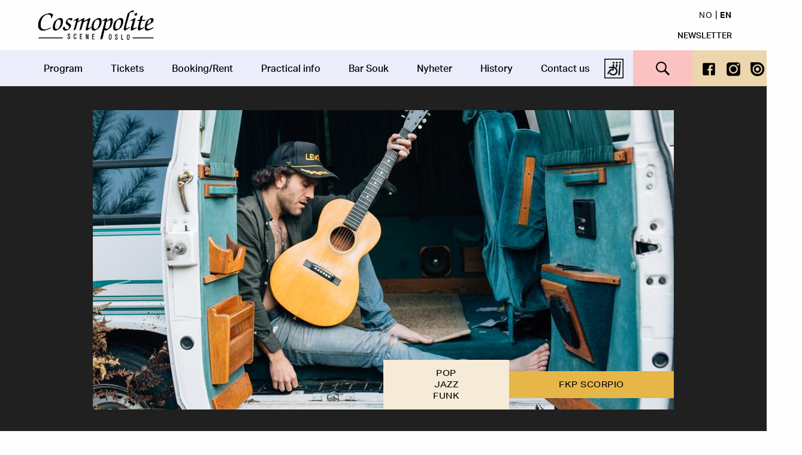

--- FILE ---
content_type: text/html; charset=UTF-8
request_url: https://cosmopolite.no/en/node/1688
body_size: 10812
content:
<!DOCTYPE html>
<html lang="en" dir="ltr" prefix="og: https://ogp.me/ns#" class="no-js">
  <head>
    <meta charset="utf-8" />
<script async src="https://www.googletagmanager.com/gtag/js?id=UA-161952237-1"></script>
<script>window.dataLayer = window.dataLayer || [];function gtag(){dataLayer.push(arguments)};gtag("js", new Date());gtag("set", "developer_id.dMDhkMT", true);gtag("config", "UA-161952237-1", {"groups":"default","anonymize_ip":true,"page_placeholder":"PLACEHOLDER_page_path"});</script>
<meta name="description" content="Theo Katzman kommer til Norge for første gang, og spiller på Cosmopolite Scene til høsten!" />
<link rel="canonical" href="https://cosmopolite.no/program/cosmopolite/2023/oktober/theo-katzman" />
<link rel="image_src" href="https://cosmopolite.no/sites/default/files/styles/open_graph_meta/public/2023-02/tk2023_press.jpg.jpeg?itok=NsNWw4Bi" />
<meta property="og:title" content="Theo Katzman" />
<meta property="og:description" content="Theo Katzman kommer til Norge for første gang, og spiller på Cosmopolite Scene til høsten!" />
<meta property="og:image" content="https://cosmopolite.no/sites/default/files/styles/open_graph_meta/public/2023-02/tk2023_press.jpg.jpeg?itok=NsNWw4Bi" />
<meta property="og:image:width" content="1200" />
<meta property="og:image:height" content="630" />
<script>!function(f,b,e,v,n,t,s) {if(f.fbq)return;n=f.fbq=function(){n.callMethod? n.callMethod.apply(n,arguments):n.queue.push(arguments)}; if(!f._fbq)f._fbq=n;n.push=n;n.loaded=!0;n.version='2.0'; n.queue=[];t=b.createElement(e);t.async=!0; t.src=v;s=b.getElementsByTagName(e)[0]; s.parentNode.insertBefore(t,s)}(window, document,'script', 'https://connect.facebook.net/en_US/fbevents.js'); fbq('init', '1338650859559113');; fbq('track', 'PageView');</script>
<noscript><img height="1" width="1" style="display:none" src="https://www.facebook.com/tr?id=1338650859559113&ev=PageView&noscript=1"/></noscript><meta name="Generator" content="Drupal 10 (https://www.drupal.org)" />
<meta name="MobileOptimized" content="width" />
<meta name="HandheldFriendly" content="true" />
<meta name="viewport" content="width=device-width, initial-scale=1.0" />
<meta http-equiv="ImageToolbar" content="false" />
<link rel="icon" href="/themes/custom/cosmo/favicon.ico" type="image/vnd.microsoft.icon" />
<link rel="alternate" hreflang="nb" href="https://cosmopolite.no/program/cosmopolite/2023/oktober/theo-katzman" />

    <title>Theo Katzman | Cosmopolite live music venue</title>
    <link rel="stylesheet" media="all" href="/sites/default/files/css/css_RdqxEa0sceiaJHhzpD-5Yh-HfdJUf5q5EpJuLL2uEI8.css?delta=0&amp;language=en&amp;theme=cosmo&amp;include=eJwtilEKgDAMxS401yPJZp8ybNdhdertFfEnEJLJXI0WsZwk4Nql1JV4O1qS-Gvw23co5eQIvTBshGbwOBcI0wZvVr10DF98F5xOH6MaH4IH37knmg" />
<link rel="stylesheet" media="all" href="/sites/default/files/css/css_q1atTbe26EkawoH1vXQWmJ4T-oPY41zpesNMZFbTqKw.css?delta=1&amp;language=en&amp;theme=cosmo&amp;include=eJwtilEKgDAMxS401yPJZp8ybNdhdertFfEnEJLJXI0WsZwk4Nql1JV4O1qS-Gvw23co5eQIvTBshGbwOBcI0wZvVr10DF98F5xOH6MaH4IH37knmg" />
<link rel="stylesheet" media="all" href="//use.typekit.net/ppw1udo.css" async defer />
<link rel="stylesheet" media="all" href="/sites/default/files/css/css_wS1DqGKjMgSiRe7NfBN0hz3fd6D4FQChzRK3e5iudX0.css?delta=3&amp;language=en&amp;theme=cosmo&amp;include=eJwtilEKgDAMxS401yPJZp8ybNdhdertFfEnEJLJXI0WsZwk4Nql1JV4O1qS-Gvw23co5eQIvTBshGbwOBcI0wZvVr10DF98F5xOH6MaH4IH37knmg" />

    
  </head>
  <body class="lang-en section-en path-node node--type-event page-node-type-event">
  <a href="#main-content" class="show-on-focus skip-link">
    Skip to main content
  </a>
  
    <div class="dialog-off-canvas-main-canvas" data-off-canvas-main-canvas>
    <div class="page-wrapper">

  <div class="header-container">
    <header role="banner" aria-label="Site header">
      <div class="row">
        <div class="large-12 columns header-row">
          <div class="header-first-wrapper">
              <div class="region region-header-first-left">
    <div id="block-cosmo-branding" class="block-cosmo-branding block block-system block-system-branding-block">
  
    

  
          <a href="/en" rel="home">
      <img src="/themes/custom/cosmo/logo.png" alt="Home" fetchpriority="high" />
    </a>
      

    
</div>

  </div>

              <div class="region region-header-first-right">
    <div class="language-switcher-language-url block-languageswitcher block block-language block-language-blocklanguage-interface" id="block-languageswitcher" role="navigation">
  
    

  
          <ul class="links"><li hreflang="nb" data-drupal-link-system-path="node/1688"><a href="/program/cosmopolite/2023/oktober/theo-katzman" class="language-link" hreflang="nb" data-drupal-link-system-path="node/1688">no</a></li><li hreflang="en" data-drupal-link-system-path="node/1688" class="is-active" aria-current="page"><a href="/en/node/1688" class="language-link is-active" hreflang="en" data-drupal-link-system-path="node/1688" aria-current="page">en</a></li></ul>
    
    
</div>
<div id="block-mobilemenutrigger" class="block-mobilemenutrigger block block-block-content block-block-content6d1c2bc6-8176-4559-b369-07eacd1c3093">
  
    

  
          
            <div class="body field field--block-content-body field--name-body field-name-body field--type-text-with-summary field--label-hidden field__item"><div class="mobile-menu-trigger">
  <div class="hamburger"></div>
  <span class="open">Menu</span>
  <span class="close">Close</span>
</div></div>
      

    
    
</div>
<div id="block-nyhetsbrevheader" class="block-nyhetsbrevheader block block-block-content block-block-content879b0cae-2d51-4948-bb3e-852e5337d444">
  
    

  
          
            <div class="body field field--block-content-body field--name-body field-name-body field--type-text-with-summary field--label-hidden field__item"><section class="block-subscribeblock block" data-drupal-selector="campaignmonitor-subscribe-form" id="block-subscribeblock">
<h2 class="block-title"><a href="/en/info/subscribe-our-newsletter">Newsletter</a></h2>
</section>
</div>
      

    
    
</div>

  </div>

          </div>
        </div>
      </div>

              <div class="header-second-container show-for-large">
          <div class="row">
            <div class="large-12 columns header-row">
                <div class="region region-header-second">
    <nav role="navigation" aria-labelledby="block-cosmo-main-menu-menu" id="block-cosmo-main-menu" class="block-cosmo-main-menu">
            
  <h2 class="block-title visually-hidden" id="block-cosmo-main-menu-menu">Main navigation</h2>
  

        

                        <ul class="menu dropdown" data-dropdown-menu>
                          <li>
        <a href="/en/program" data-drupal-link-system-path="program">Program</a>
                                          <ul class="menu">
                          <li>
        <a href="/en/arkiv" data-drupal-link-system-path="arkiv">Arkiv</a>
              </li>
        </ul>
  
              </li>
                <li>
        <a href="https://www.eventim.no/search/?affiliate=N11&amp;searchterm=Cosmopolite" target="_blank">Tickets</a>
              </li>
                <li>
        <a href="/en/stage/cosmopolite" data-drupal-link-system-path="taxonomy/term/1">Booking/Rent</a>
              </li>
                <li>
        <a href="/en/info/practical-information" data-drupal-link-system-path="node/25">Practical info</a>
              </li>
                <li>
        <a href="https://cosmopolite.no/bar-souk-0">Bar Souk</a>
              </li>
                <li>
        <a href="/en/news" data-drupal-link-system-path="news">Nyheter</a>
              </li>
                <li>
        <a href="/en/our-history" data-drupal-link-system-path="node/24">History</a>
              </li>
                <li>
        <a href="/en/contact" data-drupal-link-system-path="contact">Contact us</a>
              </li>
        </ul>
  


  </nav>
<div id="block-availability" class="block-availability block block-block-content block-block-content93e44b2b-810b-4181-8cdb-8af83158899d">
  
    

  
          
            <div class="body field field--block-content-body field--name-body field-name-body field--type-text-with-summary field--label-hidden field__item"><p><a href="/en/info/practical-information"><img alt="Availability" data-entity-type="file" data-entity-uuid="de82ac06-774f-4289-969f-12457e754f28" src="/sites/default/files/inline-images/tilgjengelighetsmerket-white.png" width="80" height="82" loading="lazy"></a></p></div>
      

    
    
</div>
<div class="custom-search-block-form block-customsearchform block block-custom-search" role="search" data-drupal-selector="custom-search-block-form" id="block-customsearchform">
  
    

    <div  class="container-inline">
    
          <form action="/en/node/1688" method="post" id="custom-search-block-form" accept-charset="UTF-8">
  <div class="js-form-item form-item js-form-type-search form-item-keys js-form-item-keys form-no-label">
      <label for="edit-keys" class="show-for-sr">Search this site</label>
        <input title="Enter the terms you wish to search for." class="custom_search-keys form-search" placeholder="Search the site" data-drupal-selector="edit-keys" type="search" id="edit-keys" name="keys" value="" size="15" maxlength="128" />

        </div>
<input autocomplete="off" data-drupal-selector="form-u-5qgh92evpjyfid3unuhiygs77gl3fsweguy5g1kvs" type="hidden" name="form_build_id" value="form-u_5qgh92eVpjyFID3UNuhIYgS77Gl3fsWEGuy5g1KVs" />
<input data-drupal-selector="edit-custom-search-block-form" type="hidden" name="form_id" value="custom_search_block_form" />
<div data-drupal-selector="edit-actions" class="form-actions js-form-wrapper form-wrapper" id="edit-actions"><input alt="" class="custom-search-button success button radius image-button js-form-submit form-submit" data-drupal-selector="edit-submit" type="image" id="edit-submit" src="/themes/custom/cosmo/images/icons/search.svg" />
</div>

</form>

    
      </div>
  
</div>
<div id="block-socialmedialinks-2" class="block-socialmedialinks-2 block block-block-content block-block-content5d478e2e-5cb1-45f0-9396-8ba64493cb2e">
  
    

  
          
            <div class="body field field--block-content-body field--name-body field-name-body field--type-text-with-summary field--label-hidden field__item"><div class="icons">
<a href="https://www.facebook.com/CosmopoliteNorway"><img src="/themes/custom/cosmo/images/icons/facebook.svg"></a>
<a href="https://www.instagram.com/cosmopoliteoslo/?hl=nb"><img src="/themes/custom/cosmo/images/icons/instagram.svg"></a>
<a href="https://issuu.com/cosmopoliteoslo?issuu_product=header&issuu_subproduct=upgrade&issuu_context=link&issuu_cta=profile"><img style="filter: brightness(1) invert(1);" src="https://cosmopolite.no/sites/default/files/2022-09/nicepng_allu-arjun-png_2479249.png"></a>
<a href="https://www.youtube.com/channel/UCJM9CyMhVRkr5_ZbWEnmVVA"><img src="/themes/custom/cosmo/images/icons/youtube.svg"></a>
<a href="https://open.spotify.com/playlist/617TJxn45sU1HwQ7LEi3vs?si=3a79bfcee90c4c36"/themes/custom/cosmo/images/icons/spotify.svg"></a>
</div>
</div>
      

    
    
</div>

  </div>

            </div>
          </div>
        </div>
          </header>
  </div>

  <div class="mobile-menu-container">
    <div class="row">
      <div class="large-12 columns mobile-menu-inner-wrapper">
          <div class="region region-mobile-menu">
    <div class="custom-search-block-form block-customsearchform-2 block block-custom-search" role="search" data-drupal-selector="custom-search-block-form-2" id="block-customsearchform-2">
  
    

    <div  class="container-inline">
    
          <form action="/en/node/1688" method="post" id="custom-search-block-form--2" accept-charset="UTF-8">
  <div class="js-form-item form-item js-form-type-search form-item-keys js-form-item-keys form-no-label">
      <label for="edit-keys--2" class="show-for-sr">Search this site</label>
        <input title="Enter the terms you wish to search for." class="custom_search-keys form-search" placeholder="Search the site" data-drupal-selector="edit-keys" type="search" id="edit-keys--2" name="keys" value="" size="15" maxlength="128" />

        </div>
<input autocomplete="off" data-drupal-selector="form-bzgghgq8yxnmftyvj6o-zaqbm9iivlm6ox-ptn7-sfm" type="hidden" name="form_build_id" value="form-BzGghGq8yXnMftYvj6o_zaqBM9IIVLm6ox-PTn7-SfM" />
<input data-drupal-selector="edit-custom-search-block-form-2" type="hidden" name="form_id" value="custom_search_block_form" />
<div data-drupal-selector="edit-actions" class="form-actions js-form-wrapper form-wrapper" id="edit-actions--2"><input alt="" class="custom-search-button success button radius image-button js-form-submit form-submit" data-drupal-selector="edit-submit" type="image" id="edit-submit--2" src="/themes/custom/cosmo/images/icons/search.svg" />
</div>

</form>

    
      </div>
  
</div>
<nav role="navigation" aria-labelledby="block-mainnavigation-2-menu" id="block-mainnavigation-2" class="block-mainnavigation-2">
            
  <h2 class="block-title visually-hidden" id="block-mainnavigation-2-menu">Main navigation</h2>
  

        

                        <ul class="menu dropdown" data-dropdown-menu>
                          <li>
        <a href="/en/program" data-drupal-link-system-path="program">Program</a>
                                          <ul class="menu">
                          <li>
        <a href="/en/arkiv" data-drupal-link-system-path="arkiv">Arkiv</a>
              </li>
        </ul>
  
              </li>
                <li>
        <a href="https://www.eventim.no/search/?affiliate=N11&amp;searchterm=Cosmopolite" target="_blank">Tickets</a>
              </li>
                <li>
        <a href="/en/stage/cosmopolite" data-drupal-link-system-path="taxonomy/term/1">Booking/Rent</a>
              </li>
                <li>
        <a href="/en/info/practical-information" data-drupal-link-system-path="node/25">Practical info</a>
              </li>
                <li>
        <a href="https://cosmopolite.no/bar-souk-0">Bar Souk</a>
              </li>
                <li>
        <a href="/en/news" data-drupal-link-system-path="news">Nyheter</a>
              </li>
                <li>
        <a href="/en/our-history" data-drupal-link-system-path="node/24">History</a>
              </li>
                <li>
        <a href="/en/contact" data-drupal-link-system-path="contact">Contact us</a>
              </li>
        </ul>
  


  </nav>
<div id="block-availability-mobile" class="block-availability-mobile block block-block-content block-block-content93e44b2b-810b-4181-8cdb-8af83158899d">
  
    

  
          
            <div class="body field field--block-content-body field--name-body field-name-body field--type-text-with-summary field--label-hidden field__item"><p><a href="/en/info/practical-information"><img alt="Availability" data-entity-type="file" data-entity-uuid="de82ac06-774f-4289-969f-12457e754f28" src="/sites/default/files/inline-images/tilgjengelighetsmerket-white.png" width="80" height="82" loading="lazy"></a></p></div>
      

    
    
</div>

  </div>

      </div>
    </div>
  </div>

  
  
  <div class="main-content-container">
    <div class="row main-content-row">

      
      <main id="main" class="large-12 columns" role="main">
                  <div class="region-highlighted panel region"><div data-drupal-messages-fallback class="hidden"></div></div>                <a id="main-content"></a>
        <section>
            <div class="region region-content">
    <div id="block-cosmo-page-title" class="block-cosmo-page-title block block-core block-page-title-block">
  
    

  
          
  <h1><span>Theo Katzman</span>
</h1>


    
    
</div>
<div class="cosmo-layout cosmo-4-8-stacked" >
  
      <div class="row region top">
      <div class="medium-12 columns">
        
<div  class="group-image-wrapper">
    
            <div class="image field field--node-field-image field--name-field-image field-name-field-image field--type-image field--label-hidden field__item">  <img loading="lazy" src="/sites/default/files/styles/event_image/public/2023-02/tk2023_press.jpg?h=9217e494&amp;itok=h1rWzjGj" width="970" height="500" alt="Theo Katzman" />


</div>
      

<div  class="category-genres-row">
    
      <div class="field field--node-field-genres field--name-field-genres field-name-field-genres field--type-entity-reference field--label-hidden field__items">
              <div class="field__item">Pop</div>
              <div class="field__item">Jazz</div>
              <div class="field__item">Funk</div>
          </div>
  

            <div class="field field--node-field-event-category field--name-field-event-category field-name-field-event-category field--type-entity-reference field--label-hidden field__item">FKP Scorpio</div>
      

  </div>
  </div>
      </div>
    </div>
  
  <div class="row region middle">
    <div class="medium-4 small-12 columns left">
      <div class="inner">
        
            <div class="field field--node-field-ticket-link field--name-field-ticket-link field-name-field-ticket-link field--type-link field--label-hidden field__item"><a href="https://www.eventim-light.com/no/a/63296b1be37ecf4c3734c790/e/63d23ebfb64889168fd026f8">Sold out</a></div>
      

            <div class="text-content field field--node-field-date field--name-field-date field-name-field-date field--type-datetime field--label-hidden field__item">Monday 2. October 2023</div>
      

            <div class="field field--node-dynamic-token-fieldnode-event-time field--name-dynamic-token-fieldnode-event-time field-name-dynamic-token-fieldnode-event-time field--type-ds field--label-hidden field__item">The doors open at 19:30</div>
      

            <div class="field field--node-field-actual-start-time field--name-field-actual-start-time field-name-field-actual-start-time field--type-time field--label-hidden field__item">Concert starts at 20:30</div>
      

  <div class="field field--node-field-venue field--name-field-venue field-name-field-venue field--type-entity-reference field--label-above">
    <div class="field-label">Venue</div>
                  <div class="field__item">Cosmopolite</div>
              </div>


  <div class="field field--node-field-ticket-price field--name-field-ticket-price field-name-field-ticket-price field--type-string field--label-above">
    <div class="field-label">Ticket price</div>
                  <div class="field__item">300,- +avg</div>
              </div>


  <div class="field field--node-field-age-limit field--name-field-age-limit field-name-field-age-limit field--type-list-string field--label-above">
    <div class="field-label">Age limit</div>
                  <div class="field__item">18 years with valid ID</div>
              </div>


  <div class="field field--node-field-seats field--name-field-seats field-name-field-seats field--type-list-string field--label-above">
    <div class="field-label">Seats</div>
                  <div class="field__item">Unnumbered</div>
              </div>


  <div class="field field--node-field-spotify field--name-field-spotify field-name-field-spotify field--type-video-embed-field field--label-above">
    <div class="field-label">Spotify playlist</div>
                  <div class="field__item"><div class="video-embed-field-provider-spotify video-embed-field-responsive-video"><iframe width="854" height="480" frameborder="0" allowfullscreen="allowfullscreen" allowtransparency="true" allow="encrypted-media" loading="lazy" src="https://open.spotify.com/embed/artist/2a4lU7F8toqKpb5v6Ftqya"></iframe>
</div>
</div>
              </div>


      </div>
    </div>
    <div class="medium-8 small-12 columns right">
      <div class="inner">
        
            <div class="field field--node-node-title field--name-node-title field-name-node-title field--type-ds field--label-hidden field__item"><h2>
  Theo Katzman
</h2>
</div>
      

            <div class="body field field--node-body field--name-body field-name-body field--type-text-with-summary field--label-hidden field__item"><p><span><span><a href="https://theokatzman.com/">Theo Katzman</a> kommer til Norge for første gang, og spiller på Cosmopolite Scene til høsten!</span></span></p>

<p><span><span>Theo Katzman er multi-instrumentalist, sanger, låtskriver og produsent som lefler med pop, jazz, funk og indie. Han er et av medlemmene i bandet Vulfpeck, og gir til våren ut sitt fjerde studioalbum, kalt «Be The Wheel». I følge artisten selv er dette hans «most honest, most raw, most loving, most painful, least perfect, and best work yet.»</span></span></p>

<p><span><span>Første singel fra albumet kommer fredag 3. februar, og den 2. oktober kan du oppleve ham live på Cosmopolite Scene!</span></span></p>

<p><span><span>Big Heart. High Voice. Strong Song.</span></span></p></div>
      

      </div>
    </div>
  </div>

      <div class="row region bottom">
      <div class="medium-12 columns">
        
      <div class="field field--node-field-video field--name-field-video field-name-field-video field--type-video-embed-field field--label-hidden field__items">
              <div class="field__item"><div class="video-embed-field-provider-youtube video-embed-field-responsive-video"><iframe width="854" height="480" frameborder="0" allowfullscreen="allowfullscreen" loading="lazy" src="https://www.youtube.com/embed/oEB0Y4kY5VE?autoplay=0&amp;start=0&amp;rel=0"></iframe>
</div>
</div>
          </div>
  

      </div>
    </div>
  </div>


  </div>

        </section>
      </main>

    </div>
  </div>

      <div class="post-content-container">
      <div class="row">
        <div class="large-12 columns">
            <div class="region region-post-content">
    <div class="views-element-container block-views-block-events-block-2 block block-views block-views-blockevents-block-2" id="block-views-block-events-block-2">
  
    

  
          <div><div class="view view-events view-id-events view-display-id-block_2 js-view-dom-id-d76857c78800556e987c10a2d445c0b335dec2ae69bd6870eb893cad31e2db7b">
  
    
      
  
          </div>
</div>

    
    
</div>

  </div>

        </div>
      </div>
    </div>
  
  <footer id="footer">
    <div id="footer-top" class="row">
      <div class="medium-8 large-7 columns left">
        <div class="row">
          <div id="footer-first" class="medium-6 columns">
              <div class="region region-footer-first">
    <div id="block-contactusfooter" class="block-contactusfooter block block-block-content block-block-content60110f91-281c-4e2f-92e8-b05e00060909">
  
    

  
          
            <div class="body field field--block-content-body field--name-body field-name-body field--type-text-with-summary field--label-hidden field__item"><h6>Contact us</h6>

<p>+47 22 11 33 08<br>
Vogts gate 64, 0477 Oslo<br>
<a href="mailto:info@cosmopolite.no">info@cosmopolite.no</a></p></div>
      

    
    
</div>

  </div>

          </div>
          <div id="footer-second" class="medium-6 columns">
              <div class="region region-footer-second">
    <div id="block-socialmedialinksfooter" class="block-socialmedialinksfooter block block-block-content block-block-content82afdcfa-5423-4b64-9002-68800acf17a5">
  
    

  
          
            <div class="body field field--block-content-body field--name-body field-name-body field--type-text-with-summary field--label-hidden field__item"><h6>Follow us on</h6>
<div class="icons">
<a href="http://www.facebook.com/pages/Oslo-Norway/Cosmopolite-Scene/305469037650?ref=ts"><img src="/themes/custom/cosmo/images/icons/facebook.svg"></a>
<a href="https://www.instagram.com/cosmopoliteoslo/?hl=nb"><img src="/themes/custom/cosmo/images/icons/instagram.svg"></a>
<a href="https://issuu.com/cosmopoliteoslo?issuu_product=header&issuu_subproduct=upgrade&issuu_context=link&issuu_cta=profile"><img src="https://cosmopolite.no/sites/default/files/2022-09/nicepng_allu-arjun-png_2479249.png"></a>
<a href="https://www.youtube.com/channel/UCJM9CyMhVRkr5_ZbWEnmVVA"><img src="/themes/custom/cosmo/images/icons/youtube.svg"></a>
</div>
<a href="https://open.spotify.com/playlist/113mlpKC495g6OptkxtJGJ?si=-uyp6KuZSbaYZR7J_WLR-Q">Go to our Spotify playlist</a></div>
      

    
    
</div>

  </div>

          </div>
          <div id="footer-fifth" class="medium-12 columns">
              <div class="region region-footer-fifth">
    <div id="block-supportedby" class="block-supportedby block block-block-content block-block-content514702e5-3d74-430f-9ec6-aa1add560b86">
  
    

  
          
            <div class="body field field--block-content-body field--name-body field-name-body field--type-text-with-summary field--label-hidden field__item"><h6>Supported by</h6>
<div class="logos">
<a href="http://www.kulturrad.no"><img src="/themes/custom/cosmo/images/logos/kulturradet2.png"></a>
<a href="http://www.oslo.kommune.no"><img src="/themes/custom/cosmo/images/logos/oslo.png"></a>
<a href="http://www.musikkutstyrsordningen.no/"><img src="/themes/custom/cosmo/images/logos/kulturrom.png"></a>
</div></div>
      

    
    
</div>

  </div>

          </div>
        </div>
      </div>
      <div class="medium-4 large-5 columns right">
        <div class="row">
          <div id="footer-third" class="medium-12 large-6 columns">
              <div class="region region-footer-third">
    <div id="block-newsletter" class="block-newsletter block block-block-content block-block-content368fae89-7fc6-442f-9586-5333b63d28d0">
  
    

  
          
            <div class="body field field--block-content-body field--name-body field-name-body field--type-text-with-summary field--label-hidden field__item"><!-- Begin Mailchimp Signup Form -->

<link href="//cdn-images.mailchimp.com/embedcode/classic-071822.css" rel="stylesheet" type="text/css">

<style type="text/css">

#mc_embed_signup .mc-field-group label {
color: transparent;
height: 0;
}
#mc_embed_signup .helper_text {
background-color: transparent;
color: #fff;
}
#mc_embed_signup .mc-field-group input {
border: 0;
    border-bottom: 2px solid #fff;
}
#mc_embed_signup .button {
    width: 100%;
    background-color: #fefefe;
    color: #0a0a0a;
    font-weight: 500;
    padding-left: 0.5rem;
    padding-right: 0.5rem;
padding-top: 7px;
padding-bottom: 7px;
border-radius: 0;
height: unset;
font-size: 16px;
}
#mc_embed_signup .button:hover {
color: #fefefe;
}

#mc_embed_signup form {
margin: 0;
}
/* Add your own Mailchimp form style overrides in your site stylesheet or in this style block.

We recommend moving this block and the preceding CSS link to the HEAD of your HTML file. */

</style>

<div id="mc_embed_signup">


<form action=https://cosmopolite.us21.list-manage.com/subscribe/post?u=fd3bb73d7eef531420385c11e&id=9d0ef3fac1&f_id=002f57e1f0 method="post" id="mc-embedded-subscribe-form" name="mc-embedded-subscribe-form" class="validate" target="_blank" novalidate>

<div id="mc_embed_signup_scroll">

<h6>Newsletter</h6>

<div class="mc-field-group">


<label for="mce-EMAIL">Email</label>


<input type="email" value="" placeholder="Email" name="EMAIL" class="required email" id="mce-EMAIL" required>

<span id="mce-EMAIL-HELPERTEXT" class="helper_text"></span>

</div>


<div id="mce-responses" class="clear">

<div class="response" id="mce-error-response" style="display:none"></div>

<div class="response" id="mce-success-response" style="display:none"></div>

</div> <!-- real people should not fill this in and expect good things - do not remove this or risk form bot signups-->

<div style="position: absolute; left: -5000px;" aria-hidden="true"><input type="text" name="b_fd3bb73d7eef531420385c11e_9d0ef3fac1" tabindex="-1" value=""></div>

<div class="clear"><input type="submit" value="Subscribe" name="subscribe" id="mc-embedded-subscribe" class="button"></div>

</div>

</form>

</div>

<script type='text/javascript' src='//s3.amazonaws.com/downloads.mailchimp.com/js/mc-validate.js'></script><script type='text/javascript'>(function($) {window.fnames = new Array(); window.ftypes = new Array();fnames[0]='EMAIL';ftypes[0]='email';fnames[1]='FNAME';ftypes[1]='text';fnames[2]='LNAME';ftypes[2]='text';fnames[3]='ADDRESS';ftypes[3]='address';fnames[4]='PHONE';ftypes[4]='phone';fnames[5]='BIRTHDAY';ftypes[5]='birthday';}(jQuery));var $mcj = jQuery.noConflict(true);</script>

<!--End mc_embed_signup--></div>
      

    
    
</div>
<div id="block-availability-footer" class="block-availability-footer block block-block-content block-block-content93e44b2b-810b-4181-8cdb-8af83158899d">
  
    

  
          
            <div class="body field field--block-content-body field--name-body field-name-body field--type-text-with-summary field--label-hidden field__item"><p><a href="/en/info/practical-information"><img alt="Availability" data-entity-type="file" data-entity-uuid="de82ac06-774f-4289-969f-12457e754f28" src="/sites/default/files/inline-images/tilgjengelighetsmerket-white.png" width="80" height="82" loading="lazy"></a></p></div>
      

    
    
</div>
<nav role="navigation" aria-labelledby="block-gdprlinks-menu" id="block-gdprlinks" class="block-gdprlinks">
            
  <h2 class="block-title visually-hidden" id="block-gdprlinks-menu">GDPR links</h2>
  

        
              <ul class="menu">
                    <li class="menu-item">
        <a href="/en/use-cookies" data-drupal-link-system-path="node/35">Use of cookies</a>
              </li>
                <li class="menu-item">
        <a href="/en/privacy-policy" data-drupal-link-system-path="node/34">Privacy Policy</a>
              </li>
        </ul>
  


  </nav>

  </div>

          </div>
          <div id="footer-fourth" class="large-6 columns show-for-large">
            <div class="inner">
                <div class="region region-footer-fourth">
    <div id="block-press" class="block-press block block-block-content block-block-contentd212d9cd-b5a9-4492-9fee-59501fed8490">
  
    

  
          
            <div class="body field field--block-content-body field--name-body field-name-body field--type-text-with-summary field--label-hidden field__item"><h6>Press</h6>

<ul>
	<li><a href="#">Presskit</a></li>
	<li><a href="https://issuu.com/cosmopoliteoslo?issuu_product=header&amp;issuu_context=link&amp;issuu_cta=profile">Link to issue</a></li>
	<li><a href="http://cosmopolite-konserter.blogspot.com/">Photo&nbsp;Gallery</a></li>
</ul></div>
      

    
    
</div>
<nav role="navigation" aria-labelledby="block-gdprlinks-2-menu" id="block-gdprlinks-2" class="block-gdprlinks-2">
            
  <h2 class="block-title visually-hidden" id="block-gdprlinks-2-menu">GDPR links</h2>
  

        
              <ul class="menu">
                    <li class="menu-item">
        <a href="/en/use-cookies" data-drupal-link-system-path="node/35">Use of cookies</a>
              </li>
                <li class="menu-item">
        <a href="/en/privacy-policy" data-drupal-link-system-path="node/34">Privacy Policy</a>
              </li>
        </ul>
  


  </nav>

  </div>

            </div>
          </div>
        </div>
      </div>
    </div>
  </footer>

</div>

  </div>

  
  <script type="application/json" data-drupal-selector="drupal-settings-json">{"path":{"baseUrl":"\/","pathPrefix":"en\/","currentPath":"node\/1688","currentPathIsAdmin":false,"isFront":false,"currentLanguage":"en"},"pluralDelimiter":"\u0003","suppressDeprecationErrors":true,"google_analytics":{"account":"UA-161952237-1","trackOutbound":true,"trackMailto":true,"trackTel":true,"trackDownload":true,"trackDownloadExtensions":"7z|aac|arc|arj|asf|asx|avi|bin|csv|doc(x|m)?|dot(x|m)?|exe|flv|gif|gz|gzip|hqx|jar|jpe?g|js|mp(2|3|4|e?g)|mov(ie)?|msi|msp|pdf|phps|png|ppt(x|m)?|pot(x|m)?|pps(x|m)?|ppam|sld(x|m)?|thmx|qtm?|ra(m|r)?|sea|sit|tar|tgz|torrent|txt|wav|wma|wmv|wpd|xls(x|m|b)?|xlt(x|m)|xlam|xml|z|zip","trackColorbox":true},"data":{"extlink":{"extTarget":true,"extTargetAppendNewWindowDisplay":true,"extTargetAppendNewWindowLabel":"(opens in a new window)","extTargetNoOverride":true,"extNofollow":true,"extTitleNoOverride":false,"extNoreferrer":false,"extFollowNoOverride":true,"extClass":"0","extLabel":"(link is external)","extImgClass":false,"extSubdomains":true,"extExclude":"","extInclude":"\\.pdf$","extCssExclude":"","extCssInclude":"","extCssExplicit":"","extAlert":false,"extAlertText":"This link will take you to an external web site. We are not responsible for their content.","extHideIcons":false,"mailtoClass":"0","telClass":"","mailtoLabel":"(link sends email)","telLabel":"(link is a phone number)","extUseFontAwesome":false,"extIconPlacement":"append","extPreventOrphan":false,"extFaLinkClasses":"fa fa-external-link","extFaMailtoClasses":"fa fa-envelope-o","extAdditionalLinkClasses":"","extAdditionalMailtoClasses":"","extAdditionalTelClasses":"","extFaTelClasses":"fa fa-phone","allowedDomains":[],"extExcludeNoreferrer":""}},"field_group":{"html_element":{"mode":"full","context":"view","settings":{"classes":"category-genres-row","id":"","element":"div","show_label":false,"label_element":"h3","label_element_classes":"","attributes":"","effect":"none","speed":"fast"}}},"ajaxTrustedUrl":{"form_action_p_pvdeGsVG5zNF_XLGPTvYSKCf43t8qZYSwcfZl2uzM":true},"user":{"uid":0,"permissionsHash":"f6a8d05514f9050b577c674d0a261ef97bf7f843b5fc6e370546006e3f3611dd"}}</script>
<script src="/sites/default/files/js/js_Ro-Gp5K0InkualWXRd1RHf6vJIjn9zWQ0uSCLW2ICRQ.js?scope=footer&amp;delta=0&amp;language=en&amp;theme=cosmo&amp;include=eJxLzi_OzddPz8lPSszRSa0oycnMy9ZPKSotSMzRg3J10vPz03NS4xPzEnMqSzKTi_XRBQC2qxt0"></script>

  </body>
</html>


--- FILE ---
content_type: image/svg+xml
request_url: https://cosmopolite.no/themes/custom/cosmo/images/icons/youtube.svg
body_size: 489
content:
<?xml version="1.0" encoding="utf-8"?>
<!-- Generator: Adobe Illustrator 23.0.2, SVG Export Plug-In . SVG Version: 6.00 Build 0)  -->
<svg version="1.1" id="Layer_1" xmlns="http://www.w3.org/2000/svg" xmlns:xlink="http://www.w3.org/1999/xlink" x="0px" y="0px"
	 viewBox="0 0 265.8 233.9" style="enable-background:new 0 0 265.8 233.9;" xml:space="preserve">
<style type="text/css">
	.st0{fill:#FFFFFF;}
</style>
<path class="st0" d="M261.2,179.8"/>
<path d="M261.2,54.1C258,40,246.4,29.5,232.5,28c-33-3.7-66.3-3.7-99.5-3.7c-33.2,0-66.6,0-99.6,3.7C19.5,29.5,7.9,40,4.7,54.1
	C0.1,74.2,0,96.2,0,116.9c0,20.7,0,42.7,4.6,62.8c3.2,14.1,14.8,24.6,28.7,26.1c33,3.7,66.3,3.7,99.5,3.7c33.2,0,66.6,0,99.5-3.7
	c13.9-1.6,25.5-12,28.7-26.1c4.6-20.1,4.6-42.1,4.6-62.8C265.8,96.2,265.9,74.2,261.2,54.1z M98.6,158.2V70.3
	c28.2,14.7,56.2,29.3,84.5,44.1C154.9,129,126.9,143.6,98.6,158.2z"/>
</svg>
